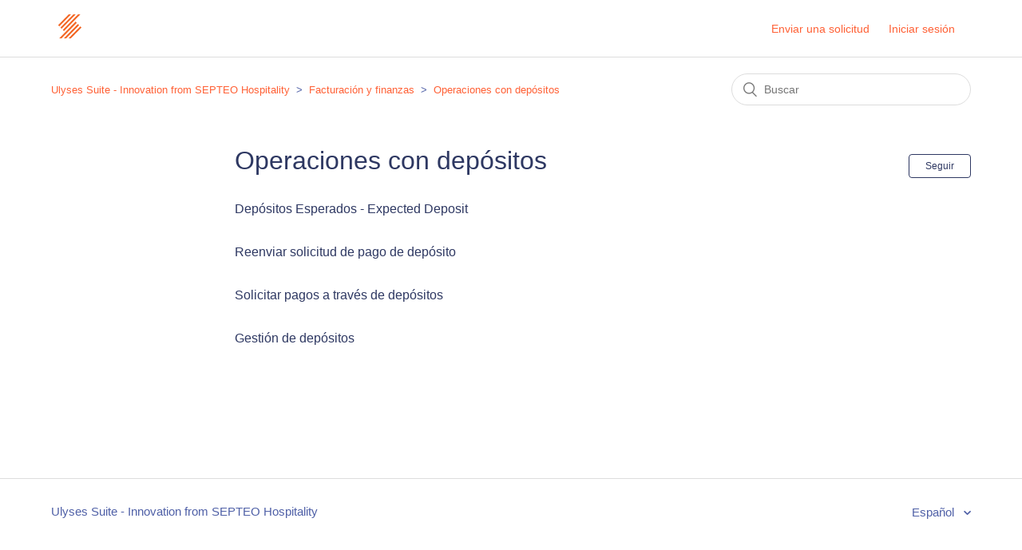

--- FILE ---
content_type: text/html; charset=utf-8
request_url: https://help.ulysescloud.com/hc/es/sections/360005600759-Operaciones-con-dep%C3%B3sitos
body_size: 3478
content:
<!DOCTYPE html>
<html dir="ltr" lang="es">
<head>
  <meta charset="utf-8" />
  <!-- v26850 -->


  <title>Operaciones con depósitos &ndash; Ulyses Suite - Innovation from SEPTEO Hospitality</title>

  <meta name="csrf-param" content="authenticity_token">
<meta name="csrf-token" content="">

  <link rel="canonical" href="https://help.ulysescloud.com/hc/es/sections/360005600759-Operaciones-con-dep%C3%B3sitos">
<link rel="alternate" hreflang="en-us" href="https://help.ulysescloud.com/hc/en-us/sections/360005600759-Deposit-Operations">
<link rel="alternate" hreflang="es" href="https://help.ulysescloud.com/hc/es/sections/360005600759-Operaciones-con-dep%C3%B3sitos">
<link rel="alternate" hreflang="fr" href="https://help.ulysescloud.com/hc/fr/sections/360005600759-Op%C3%A9rations-avec-des-d%C3%A9p%C3%B4ts">
<link rel="alternate" hreflang="x-default" href="https://help.ulysescloud.com/hc/es/sections/360005600759-Operaciones-con-dep%C3%B3sitos">

  <link rel="stylesheet" href="//static.zdassets.com/hc/assets/application-f34d73e002337ab267a13449ad9d7955.css" media="all" id="stylesheet" />
    <!-- Entypo pictograms by Daniel Bruce — www.entypo.com -->
    <link rel="stylesheet" href="//static.zdassets.com/hc/assets/theming_v1_support-e05586b61178dcde2a13a3d323525a18.css" media="all" />
  <link rel="stylesheet" type="text/css" href="/hc/theming_assets/2360240/360000861294/style.css?digest=24361177394716">

  <link rel="icon" type="image/x-icon" href="/hc/theming_assets/01HZPJFQ3DTZ8CK9EMRESM325B">

    <script src="//static.zdassets.com/hc/assets/jquery-ed472032c65bb4295993684c673d706a.js"></script>
    

  <meta content="width=device-width, initial-scale=1.0" name="viewport" />

  <script type="text/javascript" src="/hc/theming_assets/2360240/360000861294/script.js?digest=24361177394716"></script>
</head>
<body class="">
  
  
  

  <header class="header">
  <div class="logo">
    <a title="Inicio" href="/hc/es">
      <img src="/hc/theming_assets/01HZPJFPYTATDD6PN35GF35ZEP" alt="Página principal del Centro de ayuda de Ulyses Suite - Innovation from SEPTEO Hospitality">
    </a>
  </div>
  <div class="nav-wrapper">
    <span class="icon-menu" tabindex="0" role="button" aria-controls="user-nav" aria-expanded="false" aria-label="Abrir/cerrar menú de navegación"></span>
    <nav class="user-nav" id="user-nav">
      
      <a class="submit-a-request" href="/hc/es/requests/new">Enviar una solicitud</a>
    </nav>
      <a class="login" data-auth-action="signin" role="button" rel="nofollow" title="Abre un cuadro de diálogo" href="https://ulysescloud.zendesk.com/access?brand_id=360000861294&amp;return_to=https%3A%2F%2Fhelp.ulysescloud.com%2Fhc%2Fes%2Fsections%2F360005600759-Operaciones-con-dep%25C3%25B3sitos&amp;locale=es">Iniciar sesión</a>

  </div>
</header>


  <main role="main">
    <div class="container-divider"></div>
<div class="container">
  <nav class="sub-nav">
    <ol class="breadcrumbs">
  
    <li title="Ulyses Suite - Innovation from SEPTEO Hospitality">
      
        <a href="/hc/es">Ulyses Suite - Innovation from SEPTEO Hospitality</a>
      
    </li>
  
    <li title="Facturación y finanzas">
      
        <a href="/hc/es/categories/360000582894-Facturaci%C3%B3n-y-finanzas">Facturación y finanzas</a>
      
    </li>
  
    <li title="Operaciones con depósitos">
      
        <a href="/hc/es/sections/360005600759-Operaciones-con-dep%C3%B3sitos">Operaciones con depósitos</a>
      
    </li>
  
</ol>

    <form role="search" class="search" data-search="" action="/hc/es/search" accept-charset="UTF-8" method="get"><input type="hidden" name="utf8" value="&#x2713;" autocomplete="off" /><input type="search" name="query" id="query" placeholder="Buscar" aria-label="Buscar" /></form>
  </nav>

  <div class="section-container">
    <section class="section-content">
      <header class="page-header">
        <h1>
          Operaciones con depósitos
        </h1>
        
          <div class="section-subscribe dropdown" aria-haspopup="true">
  <a class="dropdown-toggle" role="button" data-auth-action="signin" aria-selected="false" title="Abre un cuadro de diálogo de inicio de sesión" href="#">Seguir</a>
  <span class="dropdown-menu" role="menu" aria-expanded="false">
      <a rel="nofollow" role="menuitem" aria-selected="false" data-method="post" href="/hc/es/sections/360005600759-Operaciones-con-dep%C3%B3sitos/subscription.html?subscribe_to_grandchildren=false">Nuevos artículos</a>
      <a rel="nofollow" role="menuitem" aria-selected="false" data-method="post" href="/hc/es/sections/360005600759-Operaciones-con-dep%C3%B3sitos/subscription.html?subscribe_to_grandchildren=true">Nuevos artículos y comentarios</a>
  </span>
</div>

        
        
      </header>

      


      
        <ul class="article-list">
          
            <li class="article-list-item ">
              
              <a href="/hc/es/articles/5056654753052-Dep%C3%B3sitos-Esperados-Expected-Deposit" class="article-list-link">Depósitos Esperados - Expected Deposit</a>
              
            </li>
          
            <li class="article-list-item ">
              
              <a href="/hc/es/articles/360020825479-Reenviar-solicitud-de-pago-de-dep%C3%B3sito" class="article-list-link">Reenviar solicitud de pago de depósito</a>
              
            </li>
          
            <li class="article-list-item ">
              
              <a href="/hc/es/articles/360020795460-Solicitar-pagos-a-trav%C3%A9s-de-dep%C3%B3sitos" class="article-list-link">Solicitar pagos a través de depósitos</a>
              
            </li>
          
            <li class="article-list-item ">
              
              <a href="/hc/es/articles/360008536133-Gesti%C3%B3n-de-dep%C3%B3sitos" class="article-list-link">Gestión de depósitos</a>
              
            </li>
          
        </ul>
      

      

    </section>
  </div>
</div>

  </main>

  <footer class="footer">
  <div class="footer-inner">
    <a title="Inicio" href="/hc/es">Ulyses Suite - Innovation from SEPTEO Hospitality</a>

    <div class="footer-language-selector">
      
        <div class="dropdown language-selector">
          <button class="dropdown-toggle" aria-haspopup="true">
            Español
          </button>
          <span class="dropdown-menu dropdown-menu-end" role="menu">
            
              <a href="/hc/change_language/en-us?return_to=%2Fhc%2Fen-us%2Fsections%2F360005600759-Deposit-Operations" dir="ltr" rel="nofollow" role="menuitem">
                English (US)
              </a>
            
              <a href="/hc/change_language/fr?return_to=%2Fhc%2Ffr%2Fsections%2F360005600759-Op%25C3%25A9rations-avec-des-d%25C3%25A9p%25C3%25B4ts" dir="ltr" rel="nofollow" role="menuitem">
                Français
              </a>
            
          </span>
        </div>
      
    </div>
  </div>
</footer>



  <!-- / -->

  
  <script src="//static.zdassets.com/hc/assets/es.6ce7621e497651b82cdd.js"></script>
  

  <script type="text/javascript">
  /*

    Greetings sourcecode lurker!

    This is for internal Zendesk and legacy usage,
    we don't support or guarantee any of these values
    so please don't build stuff on top of them.

  */

  HelpCenter = {};
  HelpCenter.account = {"subdomain":"ulysescloud","environment":"production","name":"Septeo | Ulyses Suite"};
  HelpCenter.user = {"identifier":"da39a3ee5e6b4b0d3255bfef95601890afd80709","email":null,"name":"","role":"anonymous","avatar_url":"https://assets.zendesk.com/hc/assets/default_avatar.png","is_admin":false,"organizations":[],"groups":[]};
  HelpCenter.internal = {"asset_url":"//static.zdassets.com/hc/assets/","web_widget_asset_composer_url":"https://static.zdassets.com/ekr/snippet.js","current_session":{"locale":"es","csrf_token":null,"shared_csrf_token":null},"usage_tracking":{"event":"section_viewed","data":"[base64]--9fb0e1b86bcc8b661bc651fdec3b49384f8c1bdf","url":"https://help.ulysescloud.com/hc/activity"},"current_record_id":null,"current_record_url":null,"current_record_title":null,"current_text_direction":"ltr","current_brand_id":360000861294,"current_brand_name":"Septeo | Ulyses Suite","current_brand_url":"https://ulysescloud.zendesk.com","current_brand_active":true,"current_path":"/hc/es/sections/360005600759-Operaciones-con-dep%C3%B3sitos","show_autocomplete_breadcrumbs":true,"user_info_changing_enabled":false,"has_user_profiles_enabled":false,"has_end_user_attachments":true,"user_aliases_enabled":false,"has_anonymous_kb_voting":true,"has_multi_language_help_center":true,"show_at_mentions":false,"embeddables_config":{"embeddables_web_widget":false,"embeddables_help_center_auth_enabled":false,"embeddables_connect_ipms":false},"answer_bot_subdomain":"static","gather_plan_state":"subscribed","has_article_verification":false,"has_gather":true,"has_ckeditor":false,"has_community_enabled":false,"has_community_badges":true,"has_community_post_content_tagging":false,"has_gather_content_tags":true,"has_guide_content_tags":true,"has_user_segments":true,"has_answer_bot_web_form_enabled":false,"has_garden_modals":false,"theming_cookie_key":"hc-da39a3ee5e6b4b0d3255bfef95601890afd80709-2-preview","is_preview":false,"has_search_settings_in_plan":true,"theming_api_version":1,"theming_settings":{"brand_color":"rgba(46, 56, 98, 1)","brand_text_color":"rgba(255, 255, 255, 1)","text_color":"rgba(46, 56, 98, 1)","link_color":"rgba(255, 97, 54, 1)","background_color":"#FFFFFF","heading_font":"Arial, 'Helvetica Neue', Helvetica, sans-serif","text_font":"Arial, 'Helvetica Neue', Helvetica, sans-serif","logo":"/hc/theming_assets/01HZPJFPYTATDD6PN35GF35ZEP","favicon":"/hc/theming_assets/01HZPJFQ3DTZ8CK9EMRESM325B","homepage_background_image":"/hc/theming_assets/01HZPJFRT0MBTHN3RF2JDJB116","community_background_image":"/hc/theming_assets/01HZPJFT765PWP8HPZZKYK8JPF","community_image":"/hc/theming_assets/01HZPJFVBAV3YBVER236YXH9GK","instant_search":true,"scoped_kb_search":true,"scoped_community_search":true,"show_recent_activity":true,"show_articles_in_section":true,"show_article_author":false,"show_article_comments":false,"show_follow_article":true,"show_recently_viewed_articles":true,"show_related_articles":true,"show_article_sharing":false,"show_follow_section":true,"show_follow_post":true,"show_post_sharing":true,"show_follow_topic":true},"has_pci_credit_card_custom_field":false,"help_center_restricted":false,"is_assuming_someone_else":false,"flash_messages":[],"user_photo_editing_enabled":true,"user_preferred_locale":"es","base_locale":"es","login_url":"https://ulysescloud.zendesk.com/access?brand_id=360000861294\u0026return_to=https%3A%2F%2Fhelp.ulysescloud.com%2Fhc%2Fes%2Fsections%2F360005600759-Operaciones-con-dep%25C3%25B3sitos","has_alternate_templates":false,"has_custom_statuses_enabled":false,"has_hc_generative_answers_setting_enabled":true,"has_generative_search_with_zgpt_enabled":false,"has_suggested_initial_questions_enabled":false,"has_guide_service_catalog":true,"has_service_catalog_search_poc":false,"has_service_catalog_itam":false,"has_csat_reverse_2_scale_in_mobile":false,"has_knowledge_navigation":false,"has_unified_navigation":false,"has_unified_navigation_eap_access":false,"has_csat_bet365_branding":false,"version":"v26850","dev_mode":false};
</script>

  
  <script src="//static.zdassets.com/hc/assets/moment-3b62525bdab669b7b17d1a9d8b5d46b4.js"></script>
  <script src="//static.zdassets.com/hc/assets/hc_enduser-be182e02d9d03985cf4f06a89a977e3d.js"></script>
  
  
</body>
</html>